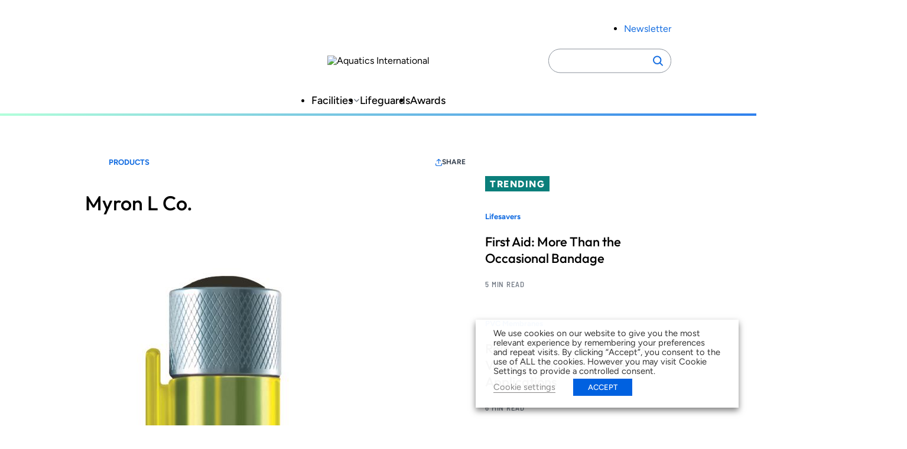

--- FILE ---
content_type: text/html; charset=UTF-8
request_url: https://www.aquaticsintl.com/products/myron-l-co_o
body_size: 18102
content:
<!DOCTYPE html>
<html lang="en-US" class="no-js">
	<head>
	
		<meta charset="UTF-8" />
		<meta name="viewport" content="width=device-width, initial-scale=1" />
		<script>(function(html){html.className = html.className.replace(/\bno-js\b/,'js')})(document.documentElement);</script>
<meta name='robots' content='index, follow, max-image-preview:large, max-snippet:-1, max-video-preview:-1' />
	<style>img:is([sizes="auto" i], [sizes^="auto," i]) { contain-intrinsic-size: 3000px 1500px }</style>
	
	<!-- This site is optimized with the Yoast SEO plugin v26.7 - https://yoast.com/wordpress/plugins/seo/ -->
	<title>Myron L Co.</title>
	<link rel="canonical" href="https://aqi.aqi-psn.prd.zonda.onl/products/myron-l-co_o" />
	<meta property="og:locale" content="en_US" />
	<meta property="og:type" content="article" />
	<meta property="og:title" content="Myron L Co." />
	<meta property="og:description" content="Myron L Co.’s new ORP and temperature tester, the ULTRAPEN PT3, features dip and scoop sampling for standing bodies of water and vertical streams for real-time analysis. It’s constructed of durable aircraft aluminum and has easy-to-read LCD and one-button functions. Contact: 800.869.7668; myronl.com See the full list of 2014 New Products for Aquatics Professionals" />
	<meta property="og:url" content="https://aqi.aqi-psn.prd.zonda.onl/products/myron-l-co_o" />
	<meta property="og:site_name" content="Aquatics International" />
	<meta property="article:published_time" content="2013-12-20T20:43:00+00:00" />
	<meta property="article:modified_time" content="2025-06-08T22:05:12+00:00" />
	<meta property="og:image" content="https://www.aquaticsintl.com/wp-content/uploads/2013/2104481048-myron-l-tcm128-2103281.jpg" />
	<meta property="og:image:width" content="367" />
	<meta property="og:image:height" content="1800" />
	<meta property="og:image:type" content="image/jpeg" />
	<meta name="twitter:card" content="summary_large_image" />
	<script type="application/ld+json" class="yoast-schema-graph">{"@context":"https://schema.org","@graph":[{"@type":"Article","@id":"https://aqi.aqi-psn.prd.zonda.onl/products/myron-l-co_o#article","isPartOf":{"@id":"https://www.aquaticsintl.com/products/myron-l-co_o/"},"author":[],"headline":"Myron L Co.","datePublished":"2013-12-20T20:43:00+00:00","dateModified":"2025-06-08T22:05:12+00:00","mainEntityOfPage":{"@id":"https://www.aquaticsintl.com/products/myron-l-co_o/"},"wordCount":58,"image":{"@id":"https://aqi.aqi-psn.prd.zonda.onl/products/myron-l-co_o#primaryimage"},"thumbnailUrl":"https://www.aquaticsintl.com/wp-content/uploads/2013/2104481048-myron-l-tcm128-2103281.jpg","inLanguage":"en-US"},{"@type":"WebPage","@id":"https://www.aquaticsintl.com/products/myron-l-co_o/","url":"https://aqi.aqi-psn.prd.zonda.onl/products/myron-l-co_o","name":"Myron L Co.","isPartOf":{"@id":"https://www.aquaticsintl.com/#website"},"primaryImageOfPage":{"@id":"https://aqi.aqi-psn.prd.zonda.onl/products/myron-l-co_o#primaryimage"},"image":{"@id":"https://aqi.aqi-psn.prd.zonda.onl/products/myron-l-co_o#primaryimage"},"thumbnailUrl":"https://www.aquaticsintl.com/wp-content/uploads/2013/2104481048-myron-l-tcm128-2103281.jpg","datePublished":"2013-12-20T20:43:00+00:00","dateModified":"2025-06-08T22:05:12+00:00","author":{"@id":""},"breadcrumb":{"@id":"https://aqi.aqi-psn.prd.zonda.onl/products/myron-l-co_o#breadcrumb"},"inLanguage":"en-US","potentialAction":[{"@type":"ReadAction","target":["https://aqi.aqi-psn.prd.zonda.onl/products/myron-l-co_o"]}]},{"@type":"ImageObject","inLanguage":"en-US","@id":"https://aqi.aqi-psn.prd.zonda.onl/products/myron-l-co_o#primaryimage","url":"https://www.aquaticsintl.com/wp-content/uploads/2013/2104481048-myron-l-tcm128-2103281.jpg","contentUrl":"https://www.aquaticsintl.com/wp-content/uploads/2013/2104481048-myron-l-tcm128-2103281.jpg","width":367,"height":1800},{"@type":"BreadcrumbList","@id":"https://aqi.aqi-psn.prd.zonda.onl/products/myron-l-co_o#breadcrumb","itemListElement":[{"@type":"ListItem","position":1,"name":"Home","item":"https://www.aquaticsintl.com/"},{"@type":"ListItem","position":2,"name":"Myron L Co."}]},{"@type":"WebSite","@id":"https://www.aquaticsintl.com/#website","url":"https://www.aquaticsintl.com/","name":"Aquatics International","description":"","potentialAction":[{"@type":"SearchAction","target":{"@type":"EntryPoint","urlTemplate":"https://www.aquaticsintl.com/?s={search_term_string}"},"query-input":{"@type":"PropertyValueSpecification","valueRequired":true,"valueName":"search_term_string"}}],"inLanguage":"en-US"}]}</script>
	<!-- / Yoast SEO plugin. -->


<link rel='dns-prefetch' href='//players.brightcove.net' />
<link rel="alternate" type="application/rss+xml" title="Aquatics International &raquo; Feed" href="https://www.aquaticsintl.com/feed/" />
<link rel='stylesheet' id='dashicons-css' href='https://www.aquaticsintl.com/wp-includes/css/dashicons.min.css?ver=6.8.3' type='text/css' media='all' />
<link rel='stylesheet' id='post-views-counter-frontend-css' href='https://www.aquaticsintl.com/wp-content/plugins/post-views-counter/css/frontend.css?ver=1.7.0' type='text/css' media='all' />
<link rel='stylesheet' id='wp-block-library-css' href='https://www.aquaticsintl.com/wp-includes/css/dist/block-library/style.min.css?ver=6.8.3' type='text/css' media='all' />
<link rel='stylesheet' id='co-authors-plus-coauthors-style-css' href='https://www.aquaticsintl.com/wp-content/plugins/co-authors-plus/build/blocks/block-coauthors/style-index.css?ver=1.0.0' type='text/css' media='all' />
<link rel='stylesheet' id='co-authors-plus-avatar-style-css' href='https://www.aquaticsintl.com/wp-content/plugins/co-authors-plus/build/blocks/block-coauthor-avatar/style-index.css?ver=1.0.0' type='text/css' media='all' />
<link rel='stylesheet' id='co-authors-plus-image-style-css' href='https://www.aquaticsintl.com/wp-content/plugins/co-authors-plus/build/blocks/block-coauthor-image/style-index.css?ver=1.0.0' type='text/css' media='all' />
<link rel='stylesheet' id='safe-svg-svg-icon-style-css' href='https://www.aquaticsintl.com/wp-content/plugins/safe-svg/dist/safe-svg-block-frontend.css?ver=6.8.3' type='text/css' media='all' />
<link rel='stylesheet' id='zonda-theme-zonda-custom-query-block-style-css' href='https://www.aquaticsintl.com/wp-content/themes/zonda-theme/dist/blocks/custom-query-blocks/style.css?ver=0.1.0' type='text/css' media='all' />
<link rel='stylesheet' id='zonda-event-card-style-css' href='https://www.aquaticsintl.com/wp-content/themes/zonda-theme/dist/blocks/event-card/style.css?ver=11f02f54416ba6937c0a2b8934fc0ed01e811e4bb7797f8b24b3cc0563430c3f' type='text/css' media='all' />
<link rel='stylesheet' id='zonda-event-query-style-css' href='https://www.aquaticsintl.com/wp-content/themes/zonda-theme/dist/blocks/event-query/style.css?ver=a6b614c841f1f1ddc5e7690c27dbae966eb50ea45637d6ace2e72833446f0db6' type='text/css' media='all' />
<link rel='stylesheet' id='tenup-example-style-css' href='https://www.aquaticsintl.com/wp-content/themes/zonda-theme/dist/blocks/example-block/style.css?ver=433d0734fba5f06acba847ee3106fc85be306d9b5cdb65c095eca9bf1478ae81' type='text/css' media='all' />
<link rel='stylesheet' id='zonda-highcharts-style-css' href='https://www.aquaticsintl.com/wp-content/themes/zonda-theme/dist/blocks/highcharts/style.css?ver=16c6741e50c54c8b1728d5fc69fdcdc107256448d3ae33b6fca77672abd610a5' type='text/css' media='all' />
<link rel='stylesheet' id='zonda-zonda-image-style-css' href='https://www.aquaticsintl.com/wp-content/themes/zonda-theme/dist/blocks/image-block/style.css?ver=dc4899c62d47fbf2a0df5f4e1e935561d3cdf7bbdda193486795bbd754f6e1e4' type='text/css' media='all' />
<link rel='stylesheet' id='zonda-image-carousel-style-css' href='https://www.aquaticsintl.com/wp-content/themes/zonda-theme/dist/blocks/image-carousel/style.css?ver=8d23dcc985b905fc92052dcbf308ecce1c18d8f7a3fb94d59a7806d6ba4f0655' type='text/css' media='all' />
<link rel='stylesheet' id='zonda-promo-list-style-css' href='https://www.aquaticsintl.com/wp-content/themes/zonda-theme/dist/blocks/promo-list/style.css?ver=65f423c3e39f842ba9885da12e0441c4d2da9d82b80a281bd6865cbe9a2d7116' type='text/css' media='all' />
<link rel='stylesheet' id='zonda-sidebar-callout-style-css' href='https://www.aquaticsintl.com/wp-content/themes/zonda-theme/dist/blocks/sidebar-callout/style.css?ver=103a56e71df9d498e61b5e79452b541086580500a8fee3e819138207f407fac3' type='text/css' media='all' />
<link rel='stylesheet' id='zonda-tabbed-module-style-css' href='https://www.aquaticsintl.com/wp-content/themes/zonda-theme/dist/blocks/tabbed-module/style.css?ver=ca51501596b8f2ee037c9a7460cc7ba1c6ee384a4185b1285c65aa9228f3d583' type='text/css' media='all' />
<link rel='stylesheet' id='zonda-toc-section-style-css' href='https://www.aquaticsintl.com/wp-content/themes/zonda-theme/dist/blocks/toc-section/style.css?ver=460b60f98265be7044e8bdf53e42cc7a6ca20682ee77ac4102177cc87d5a389d' type='text/css' media='all' />
<link rel='stylesheet' id='zonda-theme-core-group-css' href='https://www.aquaticsintl.com/wp-content/themes/zonda-theme/dist/blocks/autoenqueue/core/group.css?ver=6.8.3' type='text/css' media='all' />
<link rel='stylesheet' id='zonda-theme-core-pullquote-css' href='https://www.aquaticsintl.com/wp-content/themes/zonda-theme/dist/blocks/autoenqueue/core/pullquote.css?ver=6.8.3' type='text/css' media='all' />
<style id='global-styles-inline-css' type='text/css'>
:root{--wp--preset--aspect-ratio--square: 1;--wp--preset--aspect-ratio--4-3: 4/3;--wp--preset--aspect-ratio--3-4: 3/4;--wp--preset--aspect-ratio--3-2: 3/2;--wp--preset--aspect-ratio--2-3: 2/3;--wp--preset--aspect-ratio--16-9: 16/9;--wp--preset--aspect-ratio--9-16: 9/16;--wp--preset--color--black: #000000;--wp--preset--color--cyan-bluish-gray: #abb8c3;--wp--preset--color--white: #ffffff;--wp--preset--color--pale-pink: #f78da7;--wp--preset--color--vivid-red: #cf2e2e;--wp--preset--color--luminous-vivid-orange: #ff6900;--wp--preset--color--luminous-vivid-amber: #fcb900;--wp--preset--color--light-green-cyan: #7bdcb5;--wp--preset--color--vivid-green-cyan: #00d084;--wp--preset--color--pale-cyan-blue: #8ed1fc;--wp--preset--color--vivid-cyan-blue: #0693e3;--wp--preset--color--vivid-purple: #9b51e0;--wp--preset--color--primary-base: var(--wp--custom--color--primary--base);--wp--preset--color--primary-darker: var(--wp--custom--color--primary--darker);--wp--preset--gradient--vivid-cyan-blue-to-vivid-purple: linear-gradient(135deg,rgba(6,147,227,1) 0%,rgb(155,81,224) 100%);--wp--preset--gradient--light-green-cyan-to-vivid-green-cyan: linear-gradient(135deg,rgb(122,220,180) 0%,rgb(0,208,130) 100%);--wp--preset--gradient--luminous-vivid-amber-to-luminous-vivid-orange: linear-gradient(135deg,rgba(252,185,0,1) 0%,rgba(255,105,0,1) 100%);--wp--preset--gradient--luminous-vivid-orange-to-vivid-red: linear-gradient(135deg,rgba(255,105,0,1) 0%,rgb(207,46,46) 100%);--wp--preset--gradient--very-light-gray-to-cyan-bluish-gray: linear-gradient(135deg,rgb(238,238,238) 0%,rgb(169,184,195) 100%);--wp--preset--gradient--cool-to-warm-spectrum: linear-gradient(135deg,rgb(74,234,220) 0%,rgb(151,120,209) 20%,rgb(207,42,186) 40%,rgb(238,44,130) 60%,rgb(251,105,98) 80%,rgb(254,248,76) 100%);--wp--preset--gradient--blush-light-purple: linear-gradient(135deg,rgb(255,206,236) 0%,rgb(152,150,240) 100%);--wp--preset--gradient--blush-bordeaux: linear-gradient(135deg,rgb(254,205,165) 0%,rgb(254,45,45) 50%,rgb(107,0,62) 100%);--wp--preset--gradient--luminous-dusk: linear-gradient(135deg,rgb(255,203,112) 0%,rgb(199,81,192) 50%,rgb(65,88,208) 100%);--wp--preset--gradient--pale-ocean: linear-gradient(135deg,rgb(255,245,203) 0%,rgb(182,227,212) 50%,rgb(51,167,181) 100%);--wp--preset--gradient--electric-grass: linear-gradient(135deg,rgb(202,248,128) 0%,rgb(113,206,126) 100%);--wp--preset--gradient--midnight: linear-gradient(135deg,rgb(2,3,129) 0%,rgb(40,116,252) 100%);--wp--preset--font-size--small: 13px;--wp--preset--font-size--medium: 20px;--wp--preset--font-size--large: 36px;--wp--preset--font-size--x-large: 42px;--wp--preset--font-family--outfit: Outfit, sans-serif;--wp--preset--font-family--figtree: Figtree, sans-serif;--wp--preset--font-family--gtwalsheimcondensed: Barlow Semi Condensed, sans-serif;--wp--preset--spacing--20: 0.44rem;--wp--preset--spacing--30: 0.67rem;--wp--preset--spacing--40: 1rem;--wp--preset--spacing--50: 1.5rem;--wp--preset--spacing--60: 2.25rem;--wp--preset--spacing--70: 3.38rem;--wp--preset--spacing--80: 5.06rem;--wp--preset--shadow--natural: 6px 6px 9px rgba(0, 0, 0, 0.2);--wp--preset--shadow--deep: 12px 12px 50px rgba(0, 0, 0, 0.4);--wp--preset--shadow--sharp: 6px 6px 0px rgba(0, 0, 0, 0.2);--wp--preset--shadow--outlined: 6px 6px 0px -3px rgba(255, 255, 255, 1), 6px 6px rgba(0, 0, 0, 1);--wp--preset--shadow--crisp: 6px 6px 0px rgba(0, 0, 0, 1);--wp--custom--color--primary--base: hsla(214, 84%, 48%, 1);--wp--custom--color--primary--base-5: hsla(214, 84%, 48%, 0.05);--wp--custom--color--primary--darker: hsla(214, 84%, 34%, 1);--wp--custom--color--secondary--base: hsla(178, 84%, 27%, 1);--wp--custom--color--secondary--darker: hsla(178, 84%, 19%, 1);--wp--custom--color--tertiary--base: hsla(151, 100%, 85%, 0.5);--wp--custom--color--tertiary--darker: hsla(151, 100%, 85%, 1);--wp--custom--color--quaternary--base: hsla(177, 32%, 56%, 1);--wp--custom--color--quaternary--darker: hsla(177, 32%, 56%, 1);--wp--custom--color--black: hsla(0, 0%, 0%, 1);--wp--custom--color--white: hsla(0, 0%, 100%, 1);--wp--custom--color--gray--base: hsla(214, 8%, 67%, 1);--wp--custom--color--gray--dark: hsla(214, 18%, 27%, 1);--wp--custom--color--gray--medium: hsla(215, 8%, 46%, 1);--wp--custom--color--gray--ada: hsla(215, 8%, 58%, 1);--wp--custom--color--gray--light: hsla(216, 29%, 97%, 1);--wp--custom--color--gray--tab: hsla(215, 58%, 93%, 1);--wp--custom--gradient: linear-gradient(to right, #b2ffda, #2f80ed);--wp--custom--spacing--main-gap: 1.5rem;}:root { --wp--style--global--content-size: 800px;--wp--style--global--wide-size: 1000px; }:where(body) { margin: 0; }.wp-site-blocks > .alignleft { float: left; margin-right: 2em; }.wp-site-blocks > .alignright { float: right; margin-left: 2em; }.wp-site-blocks > .aligncenter { justify-content: center; margin-left: auto; margin-right: auto; }:where(.wp-site-blocks) > * { margin-block-start: var(--wp--custom--spacing--main-gap); margin-block-end: 0; }:where(.wp-site-blocks) > :first-child { margin-block-start: 0; }:where(.wp-site-blocks) > :last-child { margin-block-end: 0; }:root { --wp--style--block-gap: var(--wp--custom--spacing--main-gap); }:root :where(.is-layout-flow) > :first-child{margin-block-start: 0;}:root :where(.is-layout-flow) > :last-child{margin-block-end: 0;}:root :where(.is-layout-flow) > *{margin-block-start: var(--wp--custom--spacing--main-gap);margin-block-end: 0;}:root :where(.is-layout-constrained) > :first-child{margin-block-start: 0;}:root :where(.is-layout-constrained) > :last-child{margin-block-end: 0;}:root :where(.is-layout-constrained) > *{margin-block-start: var(--wp--custom--spacing--main-gap);margin-block-end: 0;}:root :where(.is-layout-flex){gap: var(--wp--custom--spacing--main-gap);}:root :where(.is-layout-grid){gap: var(--wp--custom--spacing--main-gap);}.is-layout-flow > .alignleft{float: left;margin-inline-start: 0;margin-inline-end: 2em;}.is-layout-flow > .alignright{float: right;margin-inline-start: 2em;margin-inline-end: 0;}.is-layout-flow > .aligncenter{margin-left: auto !important;margin-right: auto !important;}.is-layout-constrained > .alignleft{float: left;margin-inline-start: 0;margin-inline-end: 2em;}.is-layout-constrained > .alignright{float: right;margin-inline-start: 2em;margin-inline-end: 0;}.is-layout-constrained > .aligncenter{margin-left: auto !important;margin-right: auto !important;}.is-layout-constrained > :where(:not(.alignleft):not(.alignright):not(.alignfull)){max-width: var(--wp--style--global--content-size);margin-left: auto !important;margin-right: auto !important;}.is-layout-constrained > .alignwide{max-width: var(--wp--style--global--wide-size);}body .is-layout-flex{display: flex;}.is-layout-flex{flex-wrap: wrap;align-items: center;}.is-layout-flex > :is(*, div){margin: 0;}body .is-layout-grid{display: grid;}.is-layout-grid > :is(*, div){margin: 0;}body{padding-top: 0px;padding-right: 0px;padding-bottom: 0px;padding-left: 0px;}a:where(:not(.wp-element-button)){text-decoration: underline;}:root :where(.wp-element-button, .wp-block-button__link){background-color: #32373c;border-width: 0;color: #fff;font-family: inherit;font-size: inherit;line-height: inherit;padding: calc(0.667em + 2px) calc(1.333em + 2px);text-decoration: none;}.has-black-color{color: var(--wp--preset--color--black) !important;}.has-cyan-bluish-gray-color{color: var(--wp--preset--color--cyan-bluish-gray) !important;}.has-white-color{color: var(--wp--preset--color--white) !important;}.has-pale-pink-color{color: var(--wp--preset--color--pale-pink) !important;}.has-vivid-red-color{color: var(--wp--preset--color--vivid-red) !important;}.has-luminous-vivid-orange-color{color: var(--wp--preset--color--luminous-vivid-orange) !important;}.has-luminous-vivid-amber-color{color: var(--wp--preset--color--luminous-vivid-amber) !important;}.has-light-green-cyan-color{color: var(--wp--preset--color--light-green-cyan) !important;}.has-vivid-green-cyan-color{color: var(--wp--preset--color--vivid-green-cyan) !important;}.has-pale-cyan-blue-color{color: var(--wp--preset--color--pale-cyan-blue) !important;}.has-vivid-cyan-blue-color{color: var(--wp--preset--color--vivid-cyan-blue) !important;}.has-vivid-purple-color{color: var(--wp--preset--color--vivid-purple) !important;}.has-primary-base-color{color: var(--wp--preset--color--primary-base) !important;}.has-primary-darker-color{color: var(--wp--preset--color--primary-darker) !important;}.has-black-background-color{background-color: var(--wp--preset--color--black) !important;}.has-cyan-bluish-gray-background-color{background-color: var(--wp--preset--color--cyan-bluish-gray) !important;}.has-white-background-color{background-color: var(--wp--preset--color--white) !important;}.has-pale-pink-background-color{background-color: var(--wp--preset--color--pale-pink) !important;}.has-vivid-red-background-color{background-color: var(--wp--preset--color--vivid-red) !important;}.has-luminous-vivid-orange-background-color{background-color: var(--wp--preset--color--luminous-vivid-orange) !important;}.has-luminous-vivid-amber-background-color{background-color: var(--wp--preset--color--luminous-vivid-amber) !important;}.has-light-green-cyan-background-color{background-color: var(--wp--preset--color--light-green-cyan) !important;}.has-vivid-green-cyan-background-color{background-color: var(--wp--preset--color--vivid-green-cyan) !important;}.has-pale-cyan-blue-background-color{background-color: var(--wp--preset--color--pale-cyan-blue) !important;}.has-vivid-cyan-blue-background-color{background-color: var(--wp--preset--color--vivid-cyan-blue) !important;}.has-vivid-purple-background-color{background-color: var(--wp--preset--color--vivid-purple) !important;}.has-primary-base-background-color{background-color: var(--wp--preset--color--primary-base) !important;}.has-primary-darker-background-color{background-color: var(--wp--preset--color--primary-darker) !important;}.has-black-border-color{border-color: var(--wp--preset--color--black) !important;}.has-cyan-bluish-gray-border-color{border-color: var(--wp--preset--color--cyan-bluish-gray) !important;}.has-white-border-color{border-color: var(--wp--preset--color--white) !important;}.has-pale-pink-border-color{border-color: var(--wp--preset--color--pale-pink) !important;}.has-vivid-red-border-color{border-color: var(--wp--preset--color--vivid-red) !important;}.has-luminous-vivid-orange-border-color{border-color: var(--wp--preset--color--luminous-vivid-orange) !important;}.has-luminous-vivid-amber-border-color{border-color: var(--wp--preset--color--luminous-vivid-amber) !important;}.has-light-green-cyan-border-color{border-color: var(--wp--preset--color--light-green-cyan) !important;}.has-vivid-green-cyan-border-color{border-color: var(--wp--preset--color--vivid-green-cyan) !important;}.has-pale-cyan-blue-border-color{border-color: var(--wp--preset--color--pale-cyan-blue) !important;}.has-vivid-cyan-blue-border-color{border-color: var(--wp--preset--color--vivid-cyan-blue) !important;}.has-vivid-purple-border-color{border-color: var(--wp--preset--color--vivid-purple) !important;}.has-primary-base-border-color{border-color: var(--wp--preset--color--primary-base) !important;}.has-primary-darker-border-color{border-color: var(--wp--preset--color--primary-darker) !important;}.has-vivid-cyan-blue-to-vivid-purple-gradient-background{background: var(--wp--preset--gradient--vivid-cyan-blue-to-vivid-purple) !important;}.has-light-green-cyan-to-vivid-green-cyan-gradient-background{background: var(--wp--preset--gradient--light-green-cyan-to-vivid-green-cyan) !important;}.has-luminous-vivid-amber-to-luminous-vivid-orange-gradient-background{background: var(--wp--preset--gradient--luminous-vivid-amber-to-luminous-vivid-orange) !important;}.has-luminous-vivid-orange-to-vivid-red-gradient-background{background: var(--wp--preset--gradient--luminous-vivid-orange-to-vivid-red) !important;}.has-very-light-gray-to-cyan-bluish-gray-gradient-background{background: var(--wp--preset--gradient--very-light-gray-to-cyan-bluish-gray) !important;}.has-cool-to-warm-spectrum-gradient-background{background: var(--wp--preset--gradient--cool-to-warm-spectrum) !important;}.has-blush-light-purple-gradient-background{background: var(--wp--preset--gradient--blush-light-purple) !important;}.has-blush-bordeaux-gradient-background{background: var(--wp--preset--gradient--blush-bordeaux) !important;}.has-luminous-dusk-gradient-background{background: var(--wp--preset--gradient--luminous-dusk) !important;}.has-pale-ocean-gradient-background{background: var(--wp--preset--gradient--pale-ocean) !important;}.has-electric-grass-gradient-background{background: var(--wp--preset--gradient--electric-grass) !important;}.has-midnight-gradient-background{background: var(--wp--preset--gradient--midnight) !important;}.has-small-font-size{font-size: var(--wp--preset--font-size--small) !important;}.has-medium-font-size{font-size: var(--wp--preset--font-size--medium) !important;}.has-large-font-size{font-size: var(--wp--preset--font-size--large) !important;}.has-x-large-font-size{font-size: var(--wp--preset--font-size--x-large) !important;}.has-outfit-font-family{font-family: var(--wp--preset--font-family--outfit) !important;}.has-figtree-font-family{font-family: var(--wp--preset--font-family--figtree) !important;}.has-gtwalsheimcondensed-font-family{font-family: var(--wp--preset--font-family--gtwalsheimcondensed) !important;}
:root :where(.wp-block-pullquote){font-size: 1.5em;line-height: 1.6;}
</style>
<link rel='stylesheet' id='cookie-law-info-css' href='https://www.aquaticsintl.com/wp-content/plugins/_webtoffee-gdpr-cookie-consent/public/css/cookie-law-info-public.css?ver=2.4.0' type='text/css' media='all' />
<link rel='stylesheet' id='cookie-law-info-gdpr-css' href='https://www.aquaticsintl.com/wp-content/plugins/_webtoffee-gdpr-cookie-consent/public/css/cookie-law-info-gdpr.css?ver=2.4.0' type='text/css' media='all' />
<style id='cookie-law-info-gdpr-inline-css' type='text/css'>
.cli-modal-content, .cli-tab-content { background-color: #ffffff; }.cli-privacy-content-text, .cli-modal .cli-modal-dialog, .cli-tab-container p, a.cli-privacy-readmore { color: #000000; }.cli-tab-header { background-color: #f2f2f2; }.cli-tab-header, .cli-tab-header a.cli-nav-link,span.cli-necessary-caption,.cli-switch .cli-slider:after { color: #000000; }.cli-switch .cli-slider:before { background-color: #ffffff; }.cli-switch input:checked + .cli-slider:before { background-color: #ffffff; }.cli-switch .cli-slider { background-color: #e3e1e8; }.cli-switch input:checked + .cli-slider { background-color: #28a745; }.cli-modal-close svg { fill: #000000; }.cli-tab-footer .wt-cli-privacy-accept-all-btn { background-color: #00acad; color: #ffffff}.cli-tab-footer .wt-cli-privacy-accept-btn { background-color: #00acad; color: #ffffff}.cli-tab-header a:before{ border-right: 1px solid #000000; border-bottom: 1px solid #000000; }
</style>
<link rel='stylesheet' id='au_plugin_shared-css' href='https://www.aquaticsintl.com/wp-content/plugins/advanced-urls/dist/css/shared.css?ver=8c5b220bf6f482881a90' type='text/css' media='all' />
<link rel='stylesheet' id='au_plugin_frontend-css' href='https://www.aquaticsintl.com/wp-content/plugins/advanced-urls/dist/css/frontend.css?ver=8c5b220bf6f482881a90' type='text/css' media='all' />
<link rel='stylesheet' id='zonda_plugin_shared-css' href='https://www.aquaticsintl.com/wp-content/plugins/zonda-plugin/dist/css/shared.css?ver=8c5b220bf6f482881a90' type='text/css' media='all' />
<link rel='stylesheet' id='zonda_plugin_frontend-css' href='https://www.aquaticsintl.com/wp-content/plugins/zonda-plugin/dist/css/frontend.css?ver=e2ca629ed2d46869b47d' type='text/css' media='all' />
<link rel='stylesheet' id='styles-css' href='https://www.aquaticsintl.com/wp-content/themes/zonda-theme/dist/css/frontend.css?ver=27d37d4469064894a206' type='text/css' media='all' />
<link rel='stylesheet' id='brightcove-pip-css-css' href='https://players.brightcove.net/videojs-pip/1/videojs-pip.css?ver=2.8.8' type='text/css' media='all' />
<link rel='stylesheet' id='brightcove-playlist-css' href='https://www.aquaticsintl.com/wp-content/plugins/brightcove-video-connect/assets/css/brightcove_playlist.min.css?ver=2.8.8' type='text/css' media='all' />
<script type="text/javascript" src="https://www.aquaticsintl.com/wp-content/themes/zonda-theme/dist/blocks/custom-query-blocks/script.js?ver=346006bab484d79fd462" id="zonda-theme-zonda-custom-query-block-script-js"></script>
<script type="text/javascript" src="https://www.aquaticsintl.com/wp-includes/js/jquery/jquery.min.js?ver=3.7.1" id="jquery-core-js"></script>
<script type="text/javascript" src="https://www.aquaticsintl.com/wp-includes/js/jquery/jquery-migrate.min.js?ver=3.4.1" id="jquery-migrate-js"></script>
<script type="text/javascript" id="cookie-law-info-js-extra">
/* <![CDATA[ */
var Cli_Data = {"nn_cookie_ids":["_gat_UA-2981874-2","CONSENT","_gat","wordpress_test_cookie","OAGEO","OAID","loc","YSC","VISITOR_INFO1_LIVE","yt-remote-device-id","yt-remote-connected-devices","_ga","_gid"],"non_necessary_cookies":{"necessary":["wordpress_test_cookie"],"analytics":["_gat_UA-2981874-2","CONSENT","_gat","_ga","_gid"],"advertisement":["OAGEO","OAID","loc","YSC","VISITOR_INFO1_LIVE","yt-remote-device-id","yt-remote-connected-devices"]},"cookielist":{"necessary":{"id":94179,"status":true,"priority":0,"title":"Necessary","strict":true,"default_state":false,"ccpa_optout":false,"loadonstart":true},"functional":{"id":94180,"status":true,"priority":5,"title":"Functional","strict":false,"default_state":true,"ccpa_optout":false,"loadonstart":false},"performance":{"id":94181,"status":true,"priority":4,"title":"Performance","strict":false,"default_state":false,"ccpa_optout":false,"loadonstart":false},"analytics":{"id":94182,"status":true,"priority":3,"title":"Analytics","strict":false,"default_state":true,"ccpa_optout":false,"loadonstart":true},"advertisement":{"id":94183,"status":true,"priority":2,"title":"Advertisement","strict":false,"default_state":true,"ccpa_optout":false,"loadonstart":true},"others":{"id":94184,"status":true,"priority":1,"title":"Others","strict":false,"default_state":false,"ccpa_optout":false,"loadonstart":false}},"ajax_url":"https:\/\/www.aquaticsintl.com\/wp-admin\/admin-ajax.php","current_lang":"en","security":"cfd7948e49","eu_countries":["GB"],"geoIP":"disabled","use_custom_geolocation_api":"","custom_geolocation_api":"https:\/\/geoip.cookieyes.com\/geoip\/checker\/result.php","consentVersion":"1","strictlyEnabled":["necessary","obligatoire"],"cookieDomain":"","privacy_length":"250","ccpaEnabled":"","ccpaRegionBased":"","ccpaBarEnabled":"","ccpaType":"gdpr","triggerDomRefresh":"","secure_cookies":""};
var log_object = {"ajax_url":"https:\/\/www.aquaticsintl.com\/wp-admin\/admin-ajax.php"};
/* ]]> */
</script>
<script type="text/javascript" src="https://www.aquaticsintl.com/wp-content/plugins/_webtoffee-gdpr-cookie-consent/public/js/cookie-law-info-public.js?ver=2.4.0" id="cookie-law-info-js"></script>
<script type="text/javascript" src="https://www.aquaticsintl.com/wp-content/themes/zonda-theme/dist/js/ad-core.js?ver=1.0" id="zonda-ad-core-js"></script>
<link rel="https://api.w.org/" href="https://www.aquaticsintl.com/wp-json/" /><link rel="alternate" title="JSON" type="application/json" href="https://www.aquaticsintl.com/wp-json/wp/v2/posts/10106" /><link rel='shortlink' href='https://www.aquaticsintl.com/?p=10106' />
<link rel="alternate" title="oEmbed (JSON)" type="application/json+oembed" href="https://www.aquaticsintl.com/wp-json/oembed/1.0/embed?url=https%3A%2F%2Fwww.aquaticsintl.com%2Fproducts%2Fmyron-l-co_o" />
<link rel="alternate" title="oEmbed (XML)" type="text/xml+oembed" href="https://www.aquaticsintl.com/wp-json/oembed/1.0/embed?url=https%3A%2F%2Fwww.aquaticsintl.com%2Fproducts%2Fmyron-l-co_o&#038;format=xml" />
	<script>
		window.dataLayer = window.dataLayer || [];
		dataLayer.push({"brand":"","byline":"","contentGroup":"","publishedDate":1387572180000,"adUnit":"misc","newsItemType":"Product-Brief","pageTemplate":"article","publishedBy":"","section":"Products","subject":["Products"],"contentId":10106,"topics":[],"contentType":"Zonda Original Content","pageTitle":"Myron L Co."});
	</script>
		<script type="text/plain" data-cli-class="cli-blocker-script" data-cli-label="Google Publisher Tag"  data-cli-script-type="advertisement" data-cli-block="false" data-cli-block-if-ccpa-optout="false" data-cli-element-position="head">
		googletag.cmd.push(function() {
			
        // ticker1
        googletag.defineSlot('/6752/hw.aqi/misc', SIZE_TICKER_TABLET, 'div-gpt-ad-ticker1')
          .defineSizeMapping(tickerMapping)
          .addService(googletag.pubads())
          .setTargeting('pos', 'ticker1');

        // ticker2
        googletag.defineSlot('/6752/hw.aqi/misc', SIZE_TICKER_TABLET, 'div-gpt-ad-ticker2')
          .defineSizeMapping(tickerMapping)
          .addService(googletag.pubads())
          .setTargeting('pos', 'ticker2');

        // ticker3
        googletag.defineSlot('/6752/hw.aqi/misc', SIZE_TICKER_TABLET, 'div-gpt-ad-ticker3')
          .defineSizeMapping(tickerMapping)
          .addService(googletag.pubads())
          .setTargeting('pos', 'ticker3');

        // ticker4
        googletag.defineSlot('/6752/hw.aqi/misc', SIZE_TICKER_TABLET, 'div-gpt-ad-ticker4')
          .defineSizeMapping(tickerMapping)
          .addService(googletag.pubads())
          .setTargeting('pos', 'ticker4');

        // leaderboard1
        googletag.defineSlot('/6752/hw.aqi/misc', SIZE_LEADERBOARD_DESKTOP, 'div-gpt-ad-leaderboard1')
          .defineSizeMapping(bannerMapping)
          .addService(googletag.pubads())
          .setTargeting('pos','leaderboard1');

        // peelback1
        googletag.defineSlot('/6752/hw.aqi/misc', [[2,2]], 'div-gpt-ad-peelback1')
          .addService(googletag.pubads())
          .setTargeting('pos','peelback1');
        googletag.defineOutOfPageSlot('/6752/hw.aqi/misc', 'div-gpt-ad-peelback1-oop')
          .addService(googletag.pubads());

        // box1
        googletag.defineSlot('/6752/hw.aqi/misc', SIZE_BOX_LARGE, 'div-gpt-ad-box1')
          .defineSizeMapping(boxMapping)
          .addService(googletag.pubads())
          .setTargeting('pos','box1');

        // box2
        googletag.defineSlot('/6752/hw.aqi/misc', SIZE_BOX_LARGE, 'div-gpt-ad-box2')
          .defineSizeMapping(boxMapping)
          .addService(googletag.pubads())
          .setTargeting('pos','box2');

        // leaderboard3
        googletag.defineSlot('/6752/hw.aqi/misc', SIZE_LEADERBOARD_TABLET, 'div-gpt-ad-leaderboard3')
          .defineSizeMapping(bannerMappingFooter)
          .addService(googletag.pubads())
          .setTargeting('pos','leaderboard3');
			// Page-level targeting
			googletag.pubads().setTargeting('temp','article');
			googletag.pubads().setTargeting('szw', window.szw);
			googletag.pubads().setTargeting('nlsub', window.nlsub);

						googletag.pubads().setTargeting('k', ["products"]);
			
			
			// Setup auto-refresh if enabled
			
			window.adRefreshConfig = window.adRefreshConfig || {};
			window.adRefreshConfig = {
				intervalMs: 45000,
				slots: ["leaderboard1","box1","box2"],
				refreshTimer: null,
				lastRefreshTime: Date.now(),
				pausedTimeRemaining: null,
				refreshCount: 0,
				maxRefreshes: 3			};

			// Start the refresh process
			window.adRefreshConfig.startRefresh = function(resetTimer = true) {
				if (window.adRefreshConfig.refreshTimer) {
					clearTimeout(window.adRefreshConfig.refreshTimer);
				}

				if (window.adRefreshConfig.refreshCount >= window.adRefreshConfig.maxRefreshes) {
					return;
				}

				const delay = resetTimer ?
					window.adRefreshConfig.intervalMs :
					window.adRefreshConfig.pausedTimeRemaining || window.adRefreshConfig.intervalMs;

				window.adRefreshConfig.refreshTimer = setTimeout(() => {
					if (!document.hidden) {
						googletag.cmd.push(() => {
							const definedSlots = googletag.pubads().getSlots();
							const slotsToRefresh = definedSlots.filter(slot =>
								window.adRefreshConfig.slots.includes(slot.getTargeting('pos')[0])
							);

							if (slotsToRefresh.length > 0) {
								googletag.pubads().refresh(slotsToRefresh);
								window.adRefreshConfig.refreshCount++;
								window.adRefreshConfig.lastRefreshTime = Date.now();
							}
						});
					}

					// Schedule next refresh
					if (window.adRefreshConfig.refreshCount < window.adRefreshConfig.maxRefreshes) {
						window.adRefreshConfig.startRefresh();
					}
				}, delay);
			}

			// Handle visibility changes
			document.addEventListener('visibilitychange', function() {
				if (document.hidden) {
					// User navigated away, pause the timer
					if (window.adRefreshConfig.refreshTimer) {
						clearTimeout(window.adRefreshConfig.refreshTimer);
						window.adRefreshConfig.refreshTimer = null;

						const elapsedSinceLastRefresh = Date.now() - window.adRefreshConfig.lastRefreshTime;

						// Calculate remaining time until next refresh
						window.adRefreshConfig.pausedTimeRemaining = Math.max(
							0,
							window.adRefreshConfig.intervalMs - elapsedSinceLastRefresh
						);
					}
				} else {
					// User returned, restart the timer
					if (!window.adRefreshConfig.refreshTimer) {
						window.adRefreshConfig.startRefresh(false);
					}
				}
			});

			// Override the existing refreshBoxAndLeaderboardAds function to reset the timer
			const originalRefresh = window.refreshBoxAndLeaderboardAds;
			window.refreshBoxAndLeaderboardAds = function() {
				// Call the original function
				if (typeof originalRefresh === 'function') {
					originalRefresh();
				}

				// Reset the auto-refresh timer to prevent back-to-back refreshes
				if (window.adRefreshConfig && window.adRefreshConfig.startRefresh) {
					window.adRefreshConfig.startRefresh();
				}
			};

			// Start the refresh timer after initial page load
			window.addEventListener('load', function() {
				window.adRefreshConfig.startRefresh();
			});
			
			googletag.enableServices();
		});
	</script>
	<style class='wp-fonts-local' type='text/css'>
@font-face{font-family:Outfit;font-style:normal;font-weight:100 900;font-display:swap;src:url('https://www.aquaticsintl.com/wp-content/themes/zonda-theme/dist/fonts/outfit/outfit.woff2') format('woff2');}
@font-face{font-family:Figtree;font-style:normal;font-weight:300 900;font-display:swap;src:url('https://www.aquaticsintl.com/wp-content/themes/zonda-theme/dist/fonts/figtree/figtree.woff2') format('woff2');}
@font-face{font-family:"Barlow Semi Condensed";font-style:normal;font-weight:500;font-display:swap;src:url('https://www.aquaticsintl.com/wp-content/themes/zonda-theme/dist/fonts/barlow-semi-condensed/barlow-semi-condensed-500.woff2') format('woff2');}
@font-face{font-family:"Barlow Semi Condensed";font-style:normal;font-weight:700;font-display:swap;src:url('https://www.aquaticsintl.com/wp-content/themes/zonda-theme/dist/fonts/barlow-semi-condensed/barlow-semi-condensed-700.woff2') format('woff2');}
</style>
<link rel="icon" href="https://www.aquaticsintl.com/wp-content/uploads/2025/11/cropped-android-chrome-512x512-1-32x32.png" sizes="32x32" />
<link rel="icon" href="https://www.aquaticsintl.com/wp-content/uploads/2025/11/cropped-android-chrome-512x512-1-192x192.png" sizes="192x192" />
<link rel="apple-touch-icon" href="https://www.aquaticsintl.com/wp-content/uploads/2025/11/cropped-android-chrome-512x512-1-180x180.png" />
<meta name="msapplication-TileImage" content="https://www.aquaticsintl.com/wp-content/uploads/2025/11/cropped-android-chrome-512x512-1-270x270.png" />
		<!-- Google Tag Manager -->
		<script type="text/plain" data-cli-class="cli-blocker-script" data-cli-label="Google Tag Manager"  data-cli-script-type="analytics" data-cli-block="false" data-cli-block-if-ccpa-optout="false" data-cli-element-position="head">(function(w,d,s,l,i){w[l]=w[l]||[];w[l].push({'gtm.start': new Date().getTime(),event:'gtm.js'});var f=d.getElementsByTagName(s)[0], j=d.createElement(s),dl=l!='dataLayer'?'&l='+l:'';j.async=true;j.src= 'https://www.googletagmanager.com/gtm.js?id='+i+dl;f.parentNode.insertBefore(j,f); })(window,document,'script','dataLayer','GTM-K53Q7M2D');</script>
		<!-- End Google Tag Manager -->

    <script async src="https://securepubads.g.doubleclick.net/tag/js/gpt.js" crossorigin="anonymous"></script>
    <script type="text/plain" data-cli-class="cli-blocker-script" data-cli-label="Google Publisher Tag"  data-cli-script-type="advertisement" data-cli-block="false" data-cli-block-if-ccpa-optout="false" data-cli-element-position="head">
      window.googletag = window.googletag || {cmd: []};
      googletag.cmd.push(function() {
        var REFRESH_KEY = 'refresh';
        var REFRESH_VALUE = 'true';
        googletag.defineSlot('/22230077286/aqi_leaderboard1', [[728, 90], [970, 250]], 'div-gpt-ad-1764332830312-0').setTargeting(REFRESH_KEY, REFRESH_VALUE).addService(googletag.pubads());
        googletag.defineSlot('/22230077286/aqi_leaderboard3', [[728, 90]], 'div-gpt-ad-1764333120682-0').addService(googletag.pubads());
        googletag.defineSlot('/22230077286/aqi_box1', [[300, 250], [300, 600]], 'div-gpt-ad-1764333256584-0').setTargeting(REFRESH_KEY, REFRESH_VALUE).addService(googletag.pubads());
        googletag.defineSlot('/22230077286/aqi_box2', [[300, 250], [300, 600]], 'div-gpt-ad-1764333331959-0').setTargeting(REFRESH_KEY, REFRESH_VALUE).addService(googletag.pubads());

        googletag.pubads().enableSingleRequest();
        // Number of seconds to wait after the slot becomes viewable.
        var SECONDS_TO_WAIT_AFTER_VIEWABILITY = 45;

        googletag.pubads().addEventListener('impressionViewable', function(event) {
          var slot = event.slot;
          if (slot.getTargeting(REFRESH_KEY).indexOf(REFRESH_VALUE) > -1) {
            setTimeout(function() {
              googletag.pubads().refresh([slot]);
            }, SECONDS_TO_WAIT_AFTER_VIEWABILITY * 1000);
          }
        });
        googletag.pubads().collapseEmptyDivs();
        googletag.enableServices();
      });
    </script>

	</head>
	
	
	<body class="wp-singular post-template-default single single-post postid-10106 single-format-standard wp-theme-zonda-theme zonda-media-wp" id="aquatics-international">
		<!-- Google Tag Manager (noscript) -->
		<noscript>
			<iframe data-cli-class="cli-blocker-script" data-cli-label="Google Tag Manager"  data-cli-script-type="analytics" data-cli-block="false" data-cli-block-if-ccpa-optout="false" data-cli-element-position="body" data-cli-placeholder="Accept <a class='cli_manage_current_consent'>Analytics</a> cookies to view the content." data-cli-src="https://www.googletagmanager.com/ns.html?id=GTM-K53Q7M2D" height="0" width="0" style="display:none;visibility:hidden"></iframe>
		</noscript>
		<!-- End Google Tag Manager (noscript) -->

		
		<a href="#main" class="skip-to-content-link visually-hidden-focusable">Skip to main content</a>

		
<header class="zonda-header u-container">
	<!-- Top Navigation -->
	<div class="zonda-header__top-navigation">
		<div class="container">
			<nav class="zonda-header__top-navigation__secondary-nav" aria-label="Secondary">
							</nav>
			
			<ul class="zonda-header__top-navigation__top-links">
								<li><a href="https://www.aquaticsintl.com/sign-up-for-free" aria-label="&quot;Subscribe to our newsletter" target="_blank" rel="noopener">Newsletter</a></li>
											</ul>
		</div>
	</div>

	<!-- Logo and Search -->
	<div class="zonda-header__header-main">
		<div class="container">
			<div class="zonda-header__header-main__logo">
				<a href="https://www.aquaticsintl.com/" class="site-title" aria-label="Aquatics International">
											<img src="https://aqi.aqi-psn.prd.zonda.onl/wp-content/uploads/sites/8/2025/06/AI_Logo_Standard_Black_bbfd43.svg" alt="Aquatics International">									</a>
			</div>
			<div class="zonda-header__header-main__search">
				
			<form role="search" method="get" class="search-form" action="https://www.aquaticsintl.com/">
				<label>
					<span class="screen-reader-text">Search for:</span>
					<input type="search" class="search-field" value="" name="s" />
					<button type="submit" class="search-submit">
						<span class="screen-reader-text">Search</span>
					</button>
				</label>
			</form>
					</div>
		</div>
	</div>
	<button class="zonda-header__mobile-navigation__menu-toggle" aria-label="Open menu"></button>
</header>
<!-- Nav menu must be out of header to be sticky -->
<nav class="zonda-header__primary-navigation" aria-label="Primary">
	

	<ul id="menu-aquatics-main-nav" class="zonda-header__primary-navigation__primary-menu"><li class="menu-item menu-item-type-taxonomy menu-item-object-section_8 menu-item-has-children"><a href="https://www.aquaticsintl.com/facilities" id="parent-submenu-6916a8fee05ee" aria-expanded="false" aria-haspopup="true" aria-controls="submenu-6916a8fee05ee">Facilities</a>
<ul class="zonda-header__primary-navigation__primary-menu__sub-menu" id="submenu-6916a8fee061d" role="menu" aria-labelledby="parent-submenu-6916a8fee061d" style="opacity: 0;">
	<li class="menu-item menu-item-type-taxonomy menu-item-object-section_8"><a href="https://www.aquaticsintl.com/facilities/design" id="parent-submenu-6916a8fee0623">Design</a></li>
	<li class="menu-item menu-item-type-taxonomy menu-item-object-section_8"><a href="https://www.aquaticsintl.com/facilities/maintenance" id="parent-submenu-6916a8fee063f">Maintenance</a></li>
	<li class="menu-item menu-item-type-taxonomy menu-item-object-section_8"><a href="https://www.aquaticsintl.com/facilities/management-operators" id="parent-submenu-6916a8fee0656">Management/Operators</a></li>
	<li class="menu-item menu-item-type-taxonomy menu-item-object-section_8"><a href="https://www.aquaticsintl.com/facilities/waterparks-resorts" id="parent-submenu-6916a8fee0672">Waterparks + Resorts</a></li>
</ul>
</li>
<li class="menu-item menu-item-type-taxonomy menu-item-object-section_8"><a href="https://www.aquaticsintl.com/lifeguards" id="parent-submenu-6916a8fee068a">Lifeguards</a></li>
<li class="menu-item menu-item-type-custom menu-item-object-custom"><a href="https://www.aquaticsintl.com/ai-awards" id="parent-submenu-6916a8fee06a0">Awards</a></li>
<div class="zonda-header__primary-navigation__primary-menu__dynamic-border" style="left: 0px; width: 95.9375rem;"></div></ul>
</nav>


<nav class="zonda-header__mobile-navigation" aria-label="Mobile Menu">
	<div class="zonda-header__mobile-navigation__control-center">
		<div class="zonda-header__mobile-navigation__control-center__auth">
      		</div>
		<button class="zonda-header__mobile-navigation__control-center__close"></button>
	</div>
		<ul id="menu-aquatics-main-nav-1" class="zonda-header__mobile-navigation__mobile-menu"><li class="menu-item menu-item-type-taxonomy menu-item-object-section_1 menu-item-has-children" data-target="menu-26344"><a href="/facilities" aria-expanded="false">Facilities</a><span class="carat" aria-hidden="true"></span>
<div class="zonda-header__mobile-navigation__submenu hidden" id="menu-26344">
<div class="zonda-header__mobile-navigation__submenu__heading"><span class="left-carat"></span><a class="zonda-header__mobile-navigation__submenu__heading__href" href="#">Facilities</a></div><ul class="zonda-header__mobile-navigation__menu-level-1">
<li class="menu-item menu-item-type-taxonomy menu-item-object-section_1"><a href="/facilities/design">Design</a></li>
<li class="menu-item menu-item-type-taxonomy menu-item-object-section_1"><a href="/facilities/maintenance">Maintenance</a></li>
<li class="menu-item menu-item-type-taxonomy menu-item-object-section_1"><a href="/facilities/management-operators">Management/Operators</a></li>
<li class="menu-item menu-item-type-taxonomy menu-item-object-section_1"><a href="/facilities/waterparks-resorts">Waterparks + Resorts</a></li>
</ul>
</div>
</li>
<li class="menu-item menu-item-type-taxonomy menu-item-object-section_1"><a href="/lifeguards">Lifeguards</a></li>
<li class="menu-item menu-item-type-custom menu-item-object-custom"><a href="/ai-awards">Awards</a></li>
</ul>

	<div class="zonda-header__mobile-navigation__footer">

		
		<div class="zonda-header__mobile-navigation__footer__links">
		<a class="zonda-header__mobile-navigation__footer__subscribe" href="https://www.aquaticsintl.com/subscribe" aria-label="Subscribe to our magazine" target="_blank" rel="noopener">Subscribe</a><a class="zonda-header__mobile-navigation__footer__newsletter" href="https://www.aquaticsintl.com/sign-up-for-free" aria-label="Subscribe to our newsletter" target="_blank" rel="noopener">Newsletter</a><a class="zonda-header__mobile-navigation__footer__magazine" href="https://lsc-pagepro.mydigitalpublication.com/publication/?m=21042&#038;l=1&#038;view=issuelistBrowser" aria-label="Go to magazine archives">Magazine Archives</a>		</div>

		<div class="zonda-header__mobile-navigation__footer__search">
			
			<form role="search" method="get" class="search-form" action="https://www.aquaticsintl.com/">
				<label>
					<span class="screen-reader-text">Search for:</span>
					<input type="search" class="search-field" value="" name="s" />
					<button type="submit" class="search-submit">
						<span class="screen-reader-text">Search</span>
					</button>
				</label>
			</form>
				</div>
	</div>


</nav>

		<main id="main" role="main" tabindex="-1">
			          <!-- /22230077286/aqi_leaderboard1 -->
          <div class="ad-wrap">
            <div id='div-gpt-ad-1764332830312-0' style='margin-bottom: var(--spacing-md);'>
              <script type="text/plain" data-cli-class="cli-blocker-script" data-cli-label="Google Publisher Tag"  data-cli-script-type="advertisement" data-cli-block="false" data-cli-block-if-ccpa-optout="false" data-cli-element-position="body">
                googletag.cmd.push(function() { googletag.display('div-gpt-ad-1764332830312-0'); });
              </script>
            </div>
          </div> 
          	<div class="u-container u-grid">
		<div class="u-column-8 zonda-article">
			
				<article data-native-campaign="">
					
<header class="article-header">
	<div class="article-header-top">
		<nav class="zonda-crumbs" aria-label="Breadcrumb"><ol><li class="zonda-crumb"><a href="https://www.aquaticsintl.com/products/">Products</a></li></ol></nav>	<button
				class="cta cta-share"
		data-cta-type="small"
		data-cta-option="share"			>
		Share	</button>

	<div class="share-modal" aria-hidden="true" role="dialog">
		<ul class="share-modal-content">
			<li><a href="mailto:?subject=Myron%20L%20Co.&body=Check out this article: https%3A%2F%2Fwww.aquaticsintl.com%2Fproducts%2Fmyron-l-co_o" class="share-email" aria-label="Share via Email">Email Article</a></li>
			<li><a href="https://www.linkedin.com/shareArticle?url=https%3A%2F%2Fwww.aquaticsintl.com%2Fproducts%2Fmyron-l-co_o" class="share-linkedin" target="_blank" aria-label="Share on LinkedIn">Share on LinkedIn</a></li>
			<li><a href="https://x.com/intent/tweet?url=https%3A%2F%2Fwww.aquaticsintl.com%2Fproducts%2Fmyron-l-co_o&text=Myron%20L%20Co." class="share-x" target="_blank" aria-label="Share on X">Share on X</a></li>
			<li><a href="https://www.facebook.com/sharer/sharer.php?u=https%3A%2F%2Fwww.aquaticsintl.com%2Fproducts%2Fmyron-l-co_o" class="share-facebook" target="_blank" aria-label="Share on Facebook">Share on Facebook</a></li>
		</ul>
	</div>
	</div>

	
	<h1 class="article-headline heading-2xl">Myron L Co.</h1>

	
	
			<figure class="article-feature-image zonda-image-block">
			<div class="zonda-image-wrap">
				<img width="209" height="1024" src="https://www.aquaticsintl.com/wp-content/uploads/2013/2104481048-myron-l-tcm128-2103281.jpg" class="attachment-large size-large" alt="" decoding="async" fetchpriority="high" />			</div>
					</figure>
	
	
	<time class="article-timestamp">
		December 20, 2013	</time>

	</header>

						<div class="zonda-post-content article-content o-article" aria-hidden="false">

							
							<div class="excerpt">
								<p>Myron L Co.’s new ORP and temperature tester, the ULTRAPEN PT3, features dip and scoop sampling for standing bodies of water and vertical streams for real-time analysis. It’s constructed of durable aircraft aluminum and has easy-to-read LCD and one-button functions. Contact: 800.869.7668; <a href="http://www.myronl.com" target="_blank">myronl.com</a></p><p><a href="http://aqi.aqi-psn.prd.zonda.onl/products/2014-new-products-for-aquatics-professionals_o">See the full list of 2014 New Products for Aquatics Professionals</a></p>							</div>

							<div class="piano-container"></div>
														</div>

						
									</article>
			
			<div class="related-topic"><div class="related-topic-header"><h2 class="eyebrow-block label-md">Related Topics</h2>	<button
				class="cta cta-share"
		data-cta-type="small"
		data-cta-option="share"			>
		Share	</button>

	<div class="share-modal" aria-hidden="true" role="dialog">
		<ul class="share-modal-content">
			<li><a href="mailto:?subject=Myron%20L%20Co.&body=Check out this article: https%3A%2F%2Fwww.aquaticsintl.com%2Fproducts%2Fmyron-l-co_o" class="share-email" aria-label="Share via Email">Email Article</a></li>
			<li><a href="https://www.linkedin.com/shareArticle?url=https%3A%2F%2Fwww.aquaticsintl.com%2Fproducts%2Fmyron-l-co_o" class="share-linkedin" target="_blank" aria-label="Share on LinkedIn">Share on LinkedIn</a></li>
			<li><a href="https://x.com/intent/tweet?url=https%3A%2F%2Fwww.aquaticsintl.com%2Fproducts%2Fmyron-l-co_o&text=Myron%20L%20Co." class="share-x" target="_blank" aria-label="Share on X">Share on X</a></li>
			<li><a href="https://www.facebook.com/sharer/sharer.php?u=https%3A%2F%2Fwww.aquaticsintl.com%2Fproducts%2Fmyron-l-co_o" class="share-facebook" target="_blank" aria-label="Share on Facebook">Share on Facebook</a></li>
		</ul>
	</div>
</div><ul class="taxonomy-group-list"><li class="taxonomy-group-item"><h3 class="taxonomy-group-name label-sm">Subject</h3><ul class="taxonomy-list"><li class="taxonomy-item">	<a
				class="cta"
		href="https://www.aquaticsintl.com/tag/products/"
		target="_self"
		data-cta-type="pill"
		data-cta-option=""
			>
		Products	</a>

</li></ul></li></ul></div><div class="recommended-contents"><h2 class="heading-xl">More from Aquatics International</h2><ul class="content-cards" data-layout="col-3"><li>
<article
	class="content-card is-clickable-card"
	data-card-type="sm"
	data-native-sponsor=""
>

	<div class="content-card__body">
		<h3 class="content-card__headline"><a href="https://www.aquaticsintl.com/products/new-products-new-possibilities">New Products, New Possibilities</a></h3><small class="content-card__readingtime">3 MIN READ</small>	</div>

			<figure class="content-card__image-wrap u-visual-wrap">
			<img width="171" height="114" src="https://www.aquaticsintl.com/wp-content/uploads/2025/01/joanne-headshot-new-hero.jpg" class="attachment-card-thumb-sm size-card-thumb-sm" alt="" decoding="async" loading="lazy" />		</figure>
	</article>
</li><li>
<article
	class="content-card is-clickable-card"
	data-card-type="sm"
	data-native-sponsor=""
>

	<div class="content-card__body">
		<h3 class="content-card__headline"><a href="https://www.aquaticsintl.com/products/whitewater-gains-iso-certification_o">WhiteWater Gains ISO Certification</a></h3>	</div>

			<figure class="content-card__image-wrap u-visual-wrap">
			<img width="171" height="114" src="https://www.aquaticsintl.com/wp-content/uploads/2022/whitewater-parallel-pursuit-hero.jpg" class="attachment-card-thumb-sm size-card-thumb-sm" alt="" decoding="async" loading="lazy" />		</figure>
	</article>
</li><li>
<article
	class="content-card is-clickable-card"
	data-card-type="sm"
	data-native-sponsor=""
>

	<div class="content-card__body">
		<h3 class="content-card__headline"><a href="https://www.aquaticsintl.com/products/prized-products-from-piscine-global-europe_o">Prized Products from Piscine Global Europe</a></h3><small class="content-card__readingtime">2 MIN READ</small>	</div>

			<figure class="content-card__image-wrap u-visual-wrap">
			<img width="171" height="114" src="https://www.aquaticsintl.com/wp-content/uploads/2024/joanne-headshot-new-hero.jpg" class="attachment-card-thumb-sm size-card-thumb-sm" alt="" decoding="async" loading="lazy" />		</figure>
	</article>
</li></ul></div>		</div>

		<div class="u-column-4">
			
<div class="zonda-sidebar">

	  <!-- /22230077286/aqi_box1 -->
  <div class="ad-wrap">
    <div id='div-gpt-ad-1764333256584-0' style=''>
      <script type="text/plain" data-cli-class="cli-blocker-script" data-cli-label="Google Publisher Tag"  data-cli-script-type="advertisement" data-cli-block="false" data-cli-block-if-ccpa-optout="false" data-cli-element-position="body">
        googletag.cmd.push(function() { googletag.display('div-gpt-ad-1764333256584-0'); });
      </script>
    </div>
  </div> 
  
<h2 class="wp-block-heading" id="h-"></h2>


	<div class="wp-block-zonda-theme-trending" role="region" aria-labelledby="trending-heading">
		<h2 id="trending-heading" class="wp-block-zonda-theme-trending__title label-md u-mb-sm">
			Trending		</h2>
		<ul class="content-cards" data-layout="col-1"><li>
<article
	class="content-card is-clickable-card"
	data-card-type="text-only"
	data-native-sponsor=""
>

	<div class="content-card__body">
		<div class="content-card__eyebrow heading-eyebrow">Lifesavers</div><h3 class="content-card__headline"><a href="https://www.aquaticsintl.com/lifeguards/first-aid-more-than-the-occasional-bandage">First Aid: More Than the Occasional Bandage</a></h3><small class="content-card__readingtime">5 MIN READ</small>	</div>

	</article>
</li><li>
<article
	class="content-card is-clickable-card"
	data-card-type="text-only"
	data-native-sponsor=""
>

	<div class="content-card__body">
		<div class="content-card__eyebrow heading-eyebrow">PVC Membranes</div><h3 class="content-card__headline"><a href="https://www.aquaticsintl.com/facilities/reinforced-pvc-membranes-in-various-commercial-aquatics-applications">Reinforced PVC Membranes in Various Commercial Aquatics Applications</a></h3><small class="content-card__readingtime">6 MIN READ</small>	</div>

	</article>
</li><li>
<article
	class="content-card is-clickable-card"
	data-card-type="text-only"
	data-native-sponsor=""
>

	<div class="content-card__body">
		<div class="content-card__eyebrow heading-eyebrow">Editor&#039;s Desk</div><h3 class="content-card__headline"><a href="https://www.aquaticsintl.com/products/new-products-new-possibilities">New Products, New Possibilities</a></h3><small class="content-card__readingtime">3 MIN READ</small>	</div>

	</article>
</li></ul>	</div>
  <!-- /22230077286/aqi_box2 -->
  <div class="ad-wrap">
    <div id='div-gpt-ad-1764333331959-0' style=''>
      <script type="text/plain" data-cli-class="cli-blocker-script" data-cli-label="Google Publisher Tag"  data-cli-script-type="advertisement" data-cli-block="false" data-cli-block-if-ccpa-optout="false" data-cli-element-position="body">
        googletag.cmd.push(function() { googletag.display('div-gpt-ad-1764333331959-0'); });
      </script>
    </div>
  </div> 
  
</div>
		</div>
	</div>

<style>
#cookie-law-info-bar *{vertical-align:unset;}
.cli-tab-footer .wt-cli-privacy-accept-btn {
    background-color: #017A82!important;
}
</style>
		</main>

	
<footer class="zonda-footer u-container">
	<div class="zonda-footer__top">

    <div class="zonda-footer__magazine">
      <div class="zonda-footer__cover">
        <a href="https://www.aquaticsintl.com/publications/de/" title="Digital Edition"><img width="225" height="300" src="https://www.aquaticsintl.com/magazine/202601/cover.jpg?sk=7508" class="attachment-medium size-medium" alt="Editorial Cover" decoding="async" loading="lazy">				</a>  				
      </div>

      
      <div class="zonda-footer__masthead">
          <a href="https://www.aquaticsintl.com/publications/de/" title="Digital Edition">
            <h3 class="zonda-footer__edition heading-md">
              Digital Edition
            </h3>
          </a>
            
          <a class="zonda-footer__subscribe text-sm" href="https://www.aquaticsintl.com/subscribe" aria-label="&quot;Subscribe to our magazine" target="_blank" rel="noopener">
          Subscribe					
          </a>
        
          <a class="zonda-footer__magazine text-sm" href="https://www.aquaticsintl.com/digital-editions" aria-label="&quot;Go to magazine archives">
            Magazine Archives
          </a>
        
      </div>
    </div>

		<div class="zonda-footer__desktop-right">
			<!-- Center-right section: Social links -->
			<div class="zonda-footer__social">
				
				
				<div class="zonda-footer__social-icons" aria-label="Find us on social media">
					
					
											<a class="social-facebook" target="_blank" aria-label="Follow us on Facebook" href="https://www.facebook.com/aquaticsintlmag"></a>
					
											<a class="social-instagram" target="_blank" aria-label="Follow us on Instagram" href="https://www.instagram.com/aquaticsintl/"></a>

									</div>
							</div>

      <!-- Center-right section: Explore Our Sites -->
			<div class="zonda-footer__sites">
        <br/>
        <p class="text-sm">Copyright ©2026 Kenilworth Media Inc. All Rights Reserved.</p>
        
        <div class="zonda-footer__bottom__container">
          <div class="zonda-footer__links text-sm" aria-label="Footer Links">
            <a href="https://www.aquaticsintl.com/about-us" rel="noopener">About</a>
            <a href="https://kenilworth.com/mk/aquaticsinternational" target="_blank" rel="noopener">Advertise</a>
            <a href="https://www.aquaticsintl.com/contact-us" rel="noopener">Contact Us</a>
            <a href="https://kenilworth.com/privacy-policy/" target="_blank" rel="noopener">Privacy Policy</a>
            <a href="https://kenilworth.com/accessibility/" target="_blank" rel="noopener">Accessibility Statement</a>
            <a href="https://www.aquaticsintl.com/cookie-policy"  rel="noopener">Cookie Policy</a>
            
          </div>
         
        </div>
				
							</div>
		</div>
	</div>
</footer>

	<div class="ad-wrap"><button id="adLeaderboard3Close" class="ad-close-btn text-xs">Close</button><div id="div-gpt-ad-leaderboard3" class="adWrapper ad_leaderboard3"><script type="text/plain" data-cli-class="cli-blocker-script" data-cli-label="Google Publisher Tag"  data-cli-script-type="advertisement" data-cli-block="false" data-cli-block-if-ccpa-optout="false" data-cli-element-position="body">googletag.cmd.push(function(){googletag.display("div-gpt-ad-leaderboard3");});</script></div></div><div class="ad-wrap"><div id="div-gpt-ad-peelback1" class="adWrapper ad_peelback1"><script type="text/plain" data-cli-class="cli-blocker-script" data-cli-label="Google Publisher Tag"  data-cli-script-type="advertisement" data-cli-block="false" data-cli-block-if-ccpa-optout="false" data-cli-element-position="body">googletag.cmd.push(function(){googletag.display("div-gpt-ad-peelback1");});</script></div></div><div class="ad-wrap"><div id="div-gpt-ad-peelback1-oop" class="adWrapper ad_peelback1-oop"><script type="text/plain" data-cli-class="cli-blocker-script" data-cli-label="Google Publisher Tag"  data-cli-script-type="advertisement" data-cli-block="false" data-cli-block-if-ccpa-optout="false" data-cli-element-position="body">googletag.cmd.push(function(){googletag.display("div-gpt-ad-peelback1-oop");});</script></div></div>	<script type="speculationrules">
{"prefetch":[{"source":"document","where":{"and":[{"href_matches":"\/*"},{"not":{"href_matches":["\/wp-*.php","\/wp-admin\/*","\/wp-content\/uploads\/*","\/wp-content\/*","\/wp-content\/plugins\/*","\/wp-content\/themes\/zonda-theme\/*","\/*\\?(.+)"]}},{"not":{"selector_matches":"a[rel~=\"nofollow\"]"}},{"not":{"selector_matches":".no-prefetch, .no-prefetch a"}}]},"eagerness":"conservative"}]}
</script>
<div class="wt-cli-cookie-bar-container" data-nosnippet="true"><!--googleoff: all--><div id="cookie-law-info-bar" role="dialog" aria-live="polite" aria-label="cookieconsent" aria-describedby="wt-cli-cookie-banner" data-cli-geo-loc="0" style="text-align:left; padding:15px 30px;" class="wt-cli-cookie-bar"><div class="cli-wrapper"><span id="wt-cli-cookie-banner"><div class="cli-bar-container cli-style-v2"><div class="cli-bar-message">We use cookies on our website to give you the most relevant experience by remembering your preferences and repeat visits. By clicking “Accept”, you consent to the use of ALL the cookies. However you may visit Cookie Settings to provide a controlled consent.</div><div class="cli-bar-btn_container"><a id="wt-cli-settings-btn" tabindex="0" role='button' style="border-bottom:1px solid; text-decoration:none; text-decoration:none;" class="wt-cli-element cli_settings_button"  >Cookie settings</a><a id="wt-cli-accept-btn" tabindex="0" role='button' style="margin:5px 5px 5px 30px; border-radius:0; padding:8px 25px 8px 25px;" data-cli_action="accept"  class="wt-cli-element medium cli-plugin-button cli-plugin-main-button cookie_action_close_header cli_action_button" >ACCEPT</a></div></div></span></div></div><div tabindex="0" id="cookie-law-info-again" style="display:none;"><span id="cookie_hdr_showagain">Manage consent</span></div><div class="cli-modal" id="cliSettingsPopup" role="dialog" aria-labelledby="wt-cli-privacy-title" tabindex="-1" aria-hidden="true">
  <div class="cli-modal-dialog" role="document">
    <div class="cli-modal-content cli-bar-popup">
      <button aria-label="Close" type="button" class="cli-modal-close" id="cliModalClose">
      <svg class="" viewBox="0 0 24 24"><path d="M19 6.41l-1.41-1.41-5.59 5.59-5.59-5.59-1.41 1.41 5.59 5.59-5.59 5.59 1.41 1.41 5.59-5.59 5.59 5.59 1.41-1.41-5.59-5.59z"></path><path d="M0 0h24v24h-24z" fill="none"></path></svg>
      <span class="wt-cli-sr-only">Close</span>
      </button>
        <div class="cli-modal-body">

    <div class="wt-cli-element cli-container-fluid cli-tab-container">
        <div class="cli-row">
                            <div class="cli-col-12 cli-align-items-stretch cli-px-0">
                    <div class="cli-privacy-overview">
                        <h4 id='wt-cli-privacy-title'>Privacy Overview</h4>                        <div class="cli-privacy-content">
                            <div class="cli-privacy-content-text">This website uses cookies to improve your experience while you navigate through the website. Out of these cookies, the cookies that are categorized as necessary are stored on your browser as they are essential for the working of basic functionalities of the website. We also use third-party cookies that help us analyze and understand how you use this website. These cookies will be stored in your browser only with your consent. You also have the option to opt-out of these cookies. But opting out of some of these cookies may have an effect on your browsing experience.</div>
                        </div>
                        <a id="wt-cli-privacy-readmore"  tabindex="0" role="button" class="cli-privacy-readmore" data-readmore-text="Show more" data-readless-text="Show less"></a>                    </div>
                </div>
                        <div class="cli-col-12 cli-align-items-stretch cli-px-0 cli-tab-section-container" role="tablist">

                
                                    <div class="cli-tab-section">
                        <div class="cli-tab-header">
                            <a id="wt-cli-tab-link-necessary" tabindex="0" role="tab" aria-expanded="false" aria-describedby="wt-cli-tab-necessary" aria-controls="wt-cli-tab-necessary" class="cli-nav-link cli-settings-mobile" data-target="necessary" data-toggle="cli-toggle-tab">
                                Necessary                            </a>
                                                                                        <div class="wt-cli-necessary-checkbox">
                                    <input type="checkbox" class="cli-user-preference-checkbox" id="wt-cli-checkbox-necessary" aria-label="Necessary" data-id="checkbox-necessary" checked="checked" />
                                    <label class="form-check-label" for="wt-cli-checkbox-necessary"> Necessary </label>
                                </div>
                                <span class="cli-necessary-caption">
                                    Always Enabled                                </span>
                                                    </div>
                        <div class="cli-tab-content">
                            <div id="wt-cli-tab-necessary" tabindex="0" role="tabpanel" aria-labelledby="wt-cli-tab-link-necessary" class="cli-tab-pane cli-fade" data-id="necessary">
                            <div class="wt-cli-cookie-description">Necessary cookies are absolutely essential for the website to function properly. These cookies ensure basic functionalities and security features of the website, anonymously.
<table class="wt-cli-element cookielawinfo-row-cat-table cookielawinfo-winter"><thead><tr><th scope="col" class="cookielawinfo-column-1">Cookie</th><th scope="col" class="cookielawinfo-column-3">Duration</th><th scope="col" class="cookielawinfo-column-4">Description</th></tr></thead><tbody><tr class="cookielawinfo-row"><td class="cookielawinfo-column-1">cookielawinfo-checkbox-analytics</td><td class="cookielawinfo-column-3">11 months</td><td class="cookielawinfo-column-4">This cookie is set by GDPR Cookie Consent plugin. The cookie is used to store the user consent for the cookies in the category "Analytics".</td></tr><tr class="cookielawinfo-row"><td class="cookielawinfo-column-1">cookielawinfo-checkbox-functional</td><td class="cookielawinfo-column-3">11 months</td><td class="cookielawinfo-column-4">The cookie is set by GDPR cookie consent to record the user consent for the cookies in the category "Functional".</td></tr><tr class="cookielawinfo-row"><td class="cookielawinfo-column-1">cookielawinfo-checkbox-necessary</td><td class="cookielawinfo-column-3">11 months</td><td class="cookielawinfo-column-4">This cookie is set by GDPR Cookie Consent plugin. The cookies is used to store the user consent for the cookies in the category "Necessary".</td></tr><tr class="cookielawinfo-row"><td class="cookielawinfo-column-1">cookielawinfo-checkbox-others</td><td class="cookielawinfo-column-3">11 months</td><td class="cookielawinfo-column-4">This cookie is set by GDPR Cookie Consent plugin. The cookie is used to store the user consent for the cookies in the category "Other.</td></tr><tr class="cookielawinfo-row"><td class="cookielawinfo-column-1">cookielawinfo-checkbox-performance</td><td class="cookielawinfo-column-3">11 months</td><td class="cookielawinfo-column-4">This cookie is set by GDPR Cookie Consent plugin. The cookie is used to store the user consent for the cookies in the category "Performance".</td></tr><tr class="cookielawinfo-row"><td class="cookielawinfo-column-1">viewed_cookie_policy</td><td class="cookielawinfo-column-3">11 months</td><td class="cookielawinfo-column-4">The cookie is set by the GDPR Cookie Consent plugin and is used to store whether or not user has consented to the use of cookies. It does not store any personal data.</td></tr><tr class="cookielawinfo-row"><td class="cookielawinfo-column-1">wordpress_test_cookie</td><td class="cookielawinfo-column-3">session</td><td class="cookielawinfo-column-4">This cookie is used to check if the cookies are enabled on the users' browser.</td></tr></tbody></table></div>
                            </div>
                        </div>
                    </div>
                                    <div class="cli-tab-section">
                        <div class="cli-tab-header">
                            <a id="wt-cli-tab-link-functional" tabindex="0" role="tab" aria-expanded="false" aria-describedby="wt-cli-tab-functional" aria-controls="wt-cli-tab-functional" class="cli-nav-link cli-settings-mobile" data-target="functional" data-toggle="cli-toggle-tab">
                                Functional                            </a>
                                                                                        <div class="cli-switch">
                                    <input type="checkbox" class="cli-user-preference-checkbox"  id="wt-cli-checkbox-functional" aria-label="functional" data-id="checkbox-functional" role="switch" aria-controls="wt-cli-tab-link-functional" aria-labelledby="wt-cli-tab-link-functional"  checked='checked' />
                                    <label for="wt-cli-checkbox-functional" class="cli-slider" data-cli-enable="Enabled" data-cli-disable="Disabled"><span class="wt-cli-sr-only">functional</span></label>
                                </div>
                                                    </div>
                        <div class="cli-tab-content">
                            <div id="wt-cli-tab-functional" tabindex="0" role="tabpanel" aria-labelledby="wt-cli-tab-link-functional" class="cli-tab-pane cli-fade" data-id="functional">
                            <div class="wt-cli-cookie-description">Functional cookies help to perform certain functionalities like sharing the content of the website on social media platforms, collect feedbacks, and other third-party features.
</div>
                            </div>
                        </div>
                    </div>
                                    <div class="cli-tab-section">
                        <div class="cli-tab-header">
                            <a id="wt-cli-tab-link-performance" tabindex="0" role="tab" aria-expanded="false" aria-describedby="wt-cli-tab-performance" aria-controls="wt-cli-tab-performance" class="cli-nav-link cli-settings-mobile" data-target="performance" data-toggle="cli-toggle-tab">
                                Performance                            </a>
                                                                                        <div class="cli-switch">
                                    <input type="checkbox" class="cli-user-preference-checkbox"  id="wt-cli-checkbox-performance" aria-label="performance" data-id="checkbox-performance" role="switch" aria-controls="wt-cli-tab-link-performance" aria-labelledby="wt-cli-tab-link-performance"  />
                                    <label for="wt-cli-checkbox-performance" class="cli-slider" data-cli-enable="Enabled" data-cli-disable="Disabled"><span class="wt-cli-sr-only">performance</span></label>
                                </div>
                                                    </div>
                        <div class="cli-tab-content">
                            <div id="wt-cli-tab-performance" tabindex="0" role="tabpanel" aria-labelledby="wt-cli-tab-link-performance" class="cli-tab-pane cli-fade" data-id="performance">
                            <div class="wt-cli-cookie-description">Performance cookies are used to understand and analyze the key performance indexes of the website which helps in delivering a better user experience for the visitors.
</div>
                            </div>
                        </div>
                    </div>
                                    <div class="cli-tab-section">
                        <div class="cli-tab-header">
                            <a id="wt-cli-tab-link-analytics" tabindex="0" role="tab" aria-expanded="false" aria-describedby="wt-cli-tab-analytics" aria-controls="wt-cli-tab-analytics" class="cli-nav-link cli-settings-mobile" data-target="analytics" data-toggle="cli-toggle-tab">
                                Analytics                            </a>
                                                                                        <div class="cli-switch">
                                    <input type="checkbox" class="cli-user-preference-checkbox"  id="wt-cli-checkbox-analytics" aria-label="analytics" data-id="checkbox-analytics" role="switch" aria-controls="wt-cli-tab-link-analytics" aria-labelledby="wt-cli-tab-link-analytics"  checked='checked' />
                                    <label for="wt-cli-checkbox-analytics" class="cli-slider" data-cli-enable="Enabled" data-cli-disable="Disabled"><span class="wt-cli-sr-only">analytics</span></label>
                                </div>
                                                    </div>
                        <div class="cli-tab-content">
                            <div id="wt-cli-tab-analytics" tabindex="0" role="tabpanel" aria-labelledby="wt-cli-tab-link-analytics" class="cli-tab-pane cli-fade" data-id="analytics">
                            <div class="wt-cli-cookie-description">Analytical cookies are used to understand how visitors interact with the website. These cookies help provide information on metrics the number of visitors, bounce rate, traffic source, etc.
<table class="wt-cli-element cookielawinfo-row-cat-table cookielawinfo-winter"><thead><tr><th scope="col" class="cookielawinfo-column-1">Cookie</th><th scope="col" class="cookielawinfo-column-3">Duration</th><th scope="col" class="cookielawinfo-column-4">Description</th></tr></thead><tbody><tr class="cookielawinfo-row"><td class="cookielawinfo-column-1">_ga</td><td class="cookielawinfo-column-3">2 years</td><td class="cookielawinfo-column-4">The _ga cookie, installed by Google Analytics, calculates visitor, session and campaign data and also keeps track of site usage for the site's analytics report. The cookie stores information anonymously and assigns a randomly generated number to recognize unique visitors.</td></tr><tr class="cookielawinfo-row"><td class="cookielawinfo-column-1">_gat</td><td class="cookielawinfo-column-3">1 minute</td><td class="cookielawinfo-column-4">This cookie is installed by Google Universal Analytics to restrain request rate and thus limit the collection of data on high traffic sites.</td></tr><tr class="cookielawinfo-row"><td class="cookielawinfo-column-1">_gat_UA-<property-id></td><td class="cookielawinfo-column-3">1 minute</td><td class="cookielawinfo-column-4">A variation of the _gat cookie set by Google Analytics and Google Tag Manager to allow website owners to track visitor behaviour and measure site performance. The pattern element in the name contains the unique identity number of the account or website it relates to.</td></tr><tr class="cookielawinfo-row"><td class="cookielawinfo-column-1">_gid</td><td class="cookielawinfo-column-3">1 day</td><td class="cookielawinfo-column-4">Installed by Google Analytics, _gid cookie stores information on how visitors use a website, while also creating an analytics report of the website's performance. Some of the data that are collected include the number of visitors, their source, and the pages they visit anonymously.</td></tr><tr class="cookielawinfo-row"><td class="cookielawinfo-column-1">CONSENT</td><td class="cookielawinfo-column-3">2 years</td><td class="cookielawinfo-column-4">YouTube sets this cookie via embedded youtube-videos and registers anonymous statistical data.</td></tr></tbody></table></div>
                            </div>
                        </div>
                    </div>
                                    <div class="cli-tab-section">
                        <div class="cli-tab-header">
                            <a id="wt-cli-tab-link-advertisement" tabindex="0" role="tab" aria-expanded="false" aria-describedby="wt-cli-tab-advertisement" aria-controls="wt-cli-tab-advertisement" class="cli-nav-link cli-settings-mobile" data-target="advertisement" data-toggle="cli-toggle-tab">
                                Advertisement                            </a>
                                                                                        <div class="cli-switch">
                                    <input type="checkbox" class="cli-user-preference-checkbox"  id="wt-cli-checkbox-advertisement" aria-label="advertisement" data-id="checkbox-advertisement" role="switch" aria-controls="wt-cli-tab-link-advertisement" aria-labelledby="wt-cli-tab-link-advertisement"  checked='checked' />
                                    <label for="wt-cli-checkbox-advertisement" class="cli-slider" data-cli-enable="Enabled" data-cli-disable="Disabled"><span class="wt-cli-sr-only">advertisement</span></label>
                                </div>
                                                    </div>
                        <div class="cli-tab-content">
                            <div id="wt-cli-tab-advertisement" tabindex="0" role="tabpanel" aria-labelledby="wt-cli-tab-link-advertisement" class="cli-tab-pane cli-fade" data-id="advertisement">
                            <div class="wt-cli-cookie-description">Advertisement cookies are used to provide visitors with relevant ads and marketing campaigns. These cookies track visitors across websites and collect information to provide customized ads.
<table class="wt-cli-element cookielawinfo-row-cat-table cookielawinfo-winter"><thead><tr><th scope="col" class="cookielawinfo-column-1">Cookie</th><th scope="col" class="cookielawinfo-column-3">Duration</th><th scope="col" class="cookielawinfo-column-4">Description</th></tr></thead><tbody><tr class="cookielawinfo-row"><td class="cookielawinfo-column-1">loc</td><td class="cookielawinfo-column-3">never</td><td class="cookielawinfo-column-4">AddThis sets this geolocation cookie to help understand the location of users who share the information.</td></tr><tr class="cookielawinfo-row"><td class="cookielawinfo-column-1">OAGEO</td><td class="cookielawinfo-column-3">session</td><td class="cookielawinfo-column-4">OpenX sets this cookie to avoid the repeated display of the same ad.</td></tr><tr class="cookielawinfo-row"><td class="cookielawinfo-column-1">OAID</td><td class="cookielawinfo-column-3">1 year</td><td class="cookielawinfo-column-4">Cookie set to record whether the user has opted out of the collection of information by the AdsWizz Service Cookies.</td></tr><tr class="cookielawinfo-row"><td class="cookielawinfo-column-1">VISITOR_INFO1_LIVE</td><td class="cookielawinfo-column-3">5 months 27 days</td><td class="cookielawinfo-column-4">A cookie set by YouTube to measure bandwidth that determines whether the user gets the new or old player interface.</td></tr><tr class="cookielawinfo-row"><td class="cookielawinfo-column-1">YSC</td><td class="cookielawinfo-column-3">session</td><td class="cookielawinfo-column-4">YSC cookie is set by Youtube and is used to track the views of embedded videos on Youtube pages.</td></tr><tr class="cookielawinfo-row"><td class="cookielawinfo-column-1">yt-remote-connected-devices</td><td class="cookielawinfo-column-3">never</td><td class="cookielawinfo-column-4">YouTube sets this cookie to store the video preferences of the user using embedded YouTube video.</td></tr><tr class="cookielawinfo-row"><td class="cookielawinfo-column-1">yt-remote-device-id</td><td class="cookielawinfo-column-3">never</td><td class="cookielawinfo-column-4">YouTube sets this cookie to store the video preferences of the user using embedded YouTube video.</td></tr></tbody></table></div>
                            </div>
                        </div>
                    </div>
                                    <div class="cli-tab-section">
                        <div class="cli-tab-header">
                            <a id="wt-cli-tab-link-others" tabindex="0" role="tab" aria-expanded="false" aria-describedby="wt-cli-tab-others" aria-controls="wt-cli-tab-others" class="cli-nav-link cli-settings-mobile" data-target="others" data-toggle="cli-toggle-tab">
                                Others                            </a>
                                                                                        <div class="cli-switch">
                                    <input type="checkbox" class="cli-user-preference-checkbox"  id="wt-cli-checkbox-others" aria-label="others" data-id="checkbox-others" role="switch" aria-controls="wt-cli-tab-link-others" aria-labelledby="wt-cli-tab-link-others"  />
                                    <label for="wt-cli-checkbox-others" class="cli-slider" data-cli-enable="Enabled" data-cli-disable="Disabled"><span class="wt-cli-sr-only">others</span></label>
                                </div>
                                                    </div>
                        <div class="cli-tab-content">
                            <div id="wt-cli-tab-others" tabindex="0" role="tabpanel" aria-labelledby="wt-cli-tab-link-others" class="cli-tab-pane cli-fade" data-id="others">
                            <div class="wt-cli-cookie-description">Other uncategorized cookies are those that are being analyzed and have not been classified into a category as yet.
</div>
                            </div>
                        </div>
                    </div>
                
            </div>
        </div>
    </div>
</div>
<div class="cli-modal-footer">
    <div class="wt-cli-element cli-container-fluid cli-tab-container">
        <div class="cli-row">
            <div class="cli-col-12 cli-align-items-stretch cli-px-0">
                <div class="cli-tab-footer wt-cli-privacy-overview-actions">
                    
                        
                                                    <a id="wt-cli-privacy-save-btn" role="button" tabindex="0" data-cli-action="accept" class="wt-cli-privacy-btn cli_setting_save_button wt-cli-privacy-accept-btn cli-btn">Save & Accept</a>
                                                                    
                </div>
                            </div>
        </div>
    </div>
</div>
    </div>
  </div>
</div>
<div class="cli-modal-backdrop cli-fade cli-settings-overlay"></div>
<div class="cli-modal-backdrop cli-fade cli-popupbar-overlay"></div>
<!--googleon: all--></div>
		<script type="text/javascript">
		/* <![CDATA[ */
			cli_cookiebar_settings='{"animate_speed_hide":"500","animate_speed_show":"500","background":"#fffffff7","border":"#b1a6a6c2","border_on":false,"button_1_button_colour":"#0061e0","button_1_button_hover":"#004eb3","button_1_link_colour":"#fff","button_1_as_button":true,"button_1_new_win":false,"button_2_button_colour":"#ffffff","button_2_button_hover":"#cccccc","button_2_link_colour":"#898888","button_2_as_button":false,"button_2_hidebar":false,"button_2_nofollow":false,"button_3_button_colour":"#0061e0","button_3_button_hover":"#004eb3","button_3_link_colour":"#fff","button_3_as_button":true,"button_3_new_win":false,"button_4_button_colour":"#ffffff","button_4_button_hover":"#cccccc","button_4_link_colour":"#898888","button_4_as_button":false,"button_7_button_colour":"#0061e0","button_7_button_hover":"#004eb3","button_7_link_colour":"#fff","button_7_as_button":true,"button_7_new_win":false,"font_family":"inherit","header_fix":false,"notify_animate_hide":true,"notify_animate_show":false,"notify_div_id":"#cookie-law-info-bar","notify_position_horizontal":"right","notify_position_vertical":"bottom","scroll_close":false,"scroll_close_reload":false,"accept_close_reload":false,"reject_close_reload":false,"showagain_tab":false,"showagain_background":"#fff","showagain_border":"#000","showagain_div_id":"#cookie-law-info-again","showagain_x_position":"100px","text":"#333","show_once_yn":false,"show_once":"10000","logging_on":true,"as_popup":false,"popup_overlay":true,"bar_heading_text":"","cookie_bar_as":"widget","cookie_setting_popup":true,"accept_all":true,"js_script_blocker":false,"popup_showagain_position":"bottom-right","widget_position":"right","button_1_style":[["margin","5px 5px 5px 30px"],["border-radius","0"],["padding","8px 25px 8px 25px"]],"button_2_style":[],"button_3_style":[["margin","5px 5px 5px 5px"],["border-radius","0"],["padding","8px 25px 8px 25px"]],"button_4_style":[["border-bottom","1px solid"],["text-decoration","none"],["text-decoration","none"]],"button_5_style":[["float","right"],["text-decoration","none"],["color","#333"]],"button_7_style":[["margin","5px 5px 5px 30px"],["border-radius","0"],["padding","8px 25px 8px 25px"]],"accept_close_page_navigation":true}';
		/* ]]> */
		</script>
		<link rel='stylesheet' id='cookie-law-info-table-css' href='https://www.aquaticsintl.com/wp-content/plugins/_webtoffee-gdpr-cookie-consent/public/css/cookie-law-info-table.css?ver=2.4.0' type='text/css' media='all' />
<script type="text/javascript" src="https://www.aquaticsintl.com/wp-content/plugins/advanced-urls/dist/js/shared.js?ver=8c5b220bf6f482881a90" id="au_plugin_shared-js"></script>
<script type="text/javascript" src="https://www.aquaticsintl.com/wp-content/plugins/advanced-urls/dist/js/frontend.js?ver=8c5b220bf6f482881a90" id="au_plugin_frontend-js"></script>
<script type="text/javascript" src="https://www.aquaticsintl.com/wp-content/plugins/zonda-plugin/dist/js/shared.js?ver=8c5b220bf6f482881a90" id="zonda_plugin_shared-js"></script>
<script type="text/javascript" src="https://www.aquaticsintl.com/wp-content/plugins/zonda-plugin/dist/js/frontend.js?ver=e2ca629ed2d46869b47d" id="zonda_plugin_frontend-js"></script>
<script type="text/javascript" id="frontend-js-extra">
/* <![CDATA[ */
var zondaAjax = {"ajaxurl":"https:\/\/www.aquaticsintl.com\/wp-admin\/admin-ajax.php","nonce":"f4a85ecac4","nonceCQB":"ce1249f243"};
/* ]]> */
</script>
<script type="text/javascript" src="https://www.aquaticsintl.com/wp-content/themes/zonda-theme/dist/js/frontend.js?ver=27d37d4469064894a206" id="frontend-js"></script>

	</body>
</html>


--- FILE ---
content_type: text/html; charset=utf-8
request_url: https://www.google.com/recaptcha/api2/aframe
body_size: 267
content:
<!DOCTYPE HTML><html><head><meta http-equiv="content-type" content="text/html; charset=UTF-8"></head><body><script nonce="8esr99enFK_DkOKOrsNMFg">/** Anti-fraud and anti-abuse applications only. See google.com/recaptcha */ try{var clients={'sodar':'https://pagead2.googlesyndication.com/pagead/sodar?'};window.addEventListener("message",function(a){try{if(a.source===window.parent){var b=JSON.parse(a.data);var c=clients[b['id']];if(c){var d=document.createElement('img');d.src=c+b['params']+'&rc='+(localStorage.getItem("rc::a")?sessionStorage.getItem("rc::b"):"");window.document.body.appendChild(d);sessionStorage.setItem("rc::e",parseInt(sessionStorage.getItem("rc::e")||0)+1);localStorage.setItem("rc::h",'1768546150431');}}}catch(b){}});window.parent.postMessage("_grecaptcha_ready", "*");}catch(b){}</script></body></html>

--- FILE ---
content_type: image/svg+xml
request_url: https://www.aquaticsintl.com/wp-content/themes/zonda-theme/dist/svg/icons/close-sm.svg
body_size: 252
content:
<svg xmlns="http://www.w3.org/2000/svg" width="24" height="24" fill="none" viewBox="0 0 24 24"><g stroke="#6D7580" stroke-linecap="round" stroke-linejoin="round" stroke-width="1.5"><path d="m6.907 7.361 9.607 9.453M16.886 6.99l-9.977 9.816"/></g></svg>